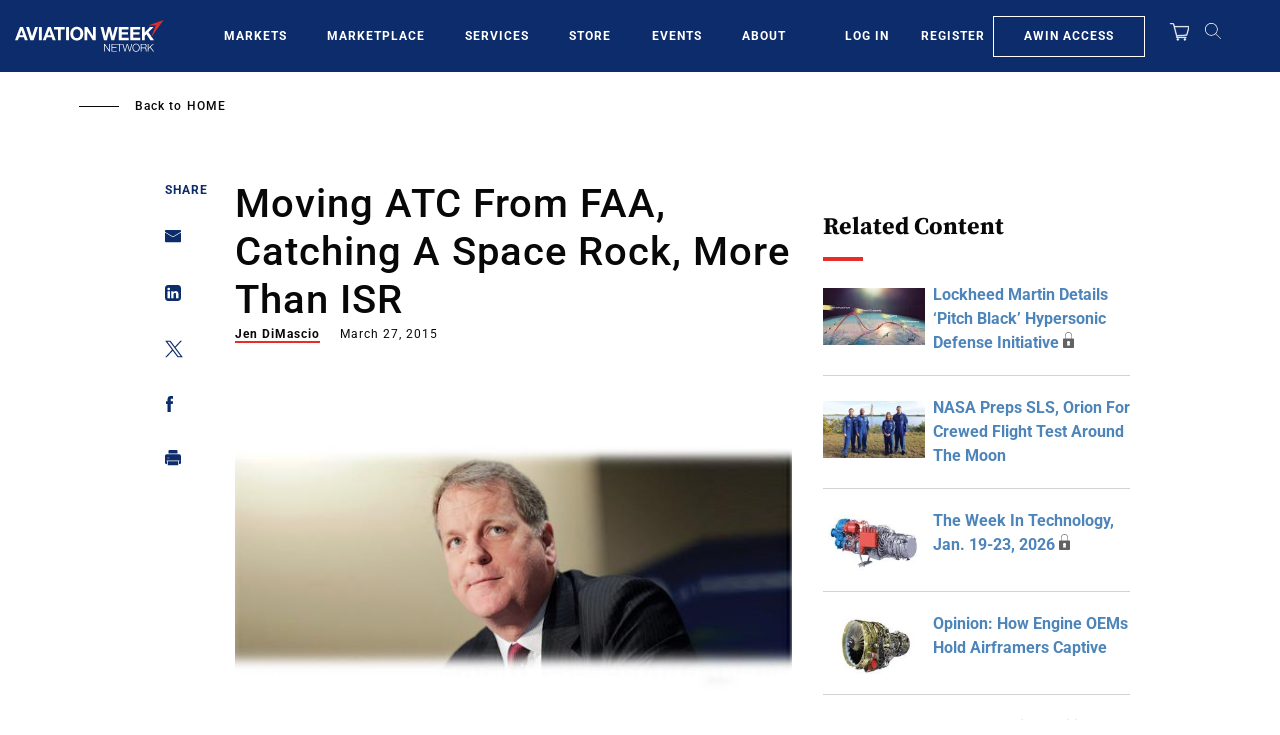

--- FILE ---
content_type: text/javascript; charset=UTF-8
request_url: https://aviationweek.com/awn/api/visitor-info?format=js
body_size: -291
content:
var awnVisitorInfo = {"ipAddress":"3.16.180.0"};